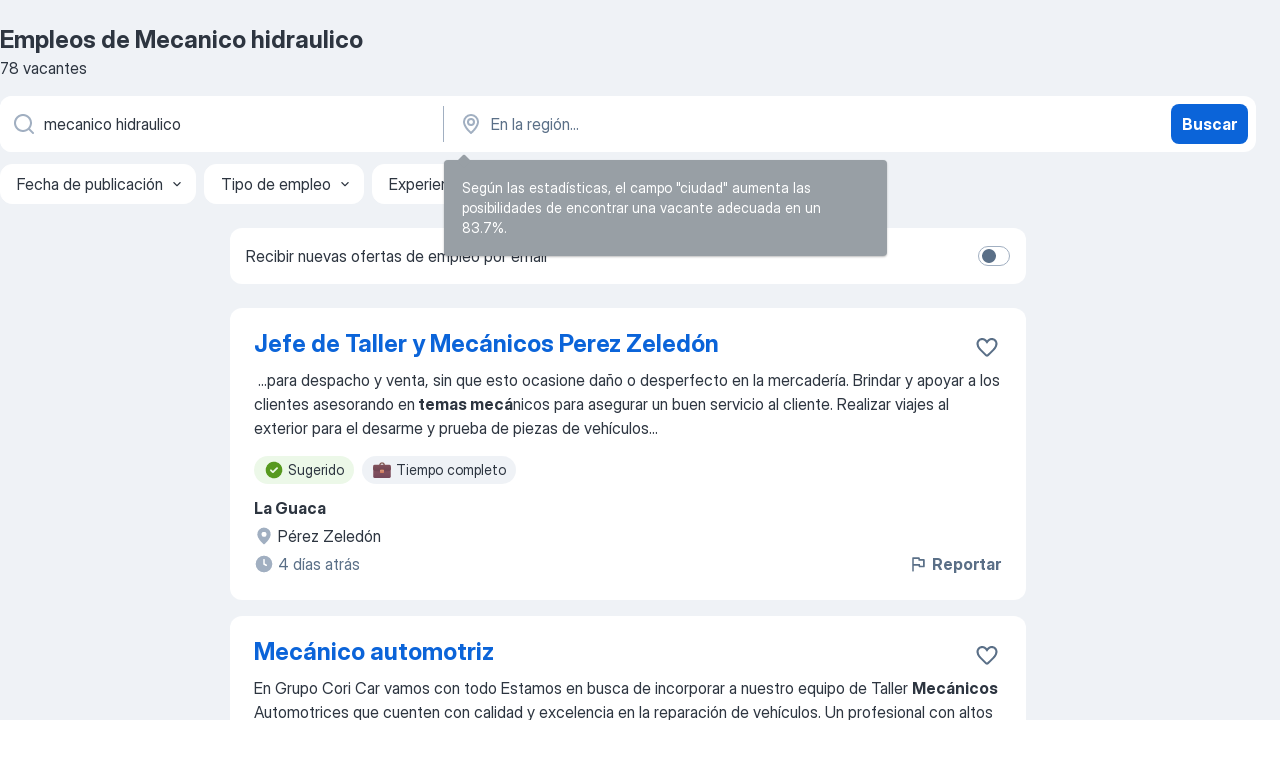

--- FILE ---
content_type: application/javascript; charset=UTF-8
request_url: https://cr.jooble.org/cdn-cgi/challenge-platform/scripts/jsd/main.js
body_size: 4697
content:
window._cf_chl_opt={uYln4:'g'};~function(L2,v,f,Q,X,K,e,Z){L2=T,function(S,E,Le,L1,k,l){for(Le={S:252,E:185,k:244,l:212,A:251,M:206,m:187,U:179,W:176,P:156},L1=T,k=S();!![];)try{if(l=-parseInt(L1(Le.S))/1*(-parseInt(L1(Le.E))/2)+-parseInt(L1(Le.k))/3+parseInt(L1(Le.l))/4+-parseInt(L1(Le.A))/5+parseInt(L1(Le.M))/6+-parseInt(L1(Le.m))/7*(parseInt(L1(Le.U))/8)+parseInt(L1(Le.W))/9*(parseInt(L1(Le.P))/10),l===E)break;else k.push(k.shift())}catch(A){k.push(k.shift())}}(L,986201),v=this||self,f=v[L2(178)],Q=function(Li,LF,LP,LU,Lm,LT,E,k,l){return Li={S:201,E:168},LF={S:228,E:165,k:269,l:228,A:256,M:256,m:228},LP={S:186},LU={S:186,E:256,k:163,l:171,A:214,M:163,m:214,U:163,W:171,P:214,F:189,i:165,y:165,a:165,x:189,b:228,Y:228,O:163,H:165,o:189,d:165,h:269},Lm={S:180,E:256},LT=L2,E=String[LT(Li.S)],k={'h':function(A){return A==null?'':k.g(A,6,function(M,LS){return LS=T,LS(Lm.S)[LS(Lm.E)](M)})},'g':function(A,M,U,LE,W,P,F,i,y,x,Y,O,H,o,V,z,G,L0){if(LE=LT,A==null)return'';for(P={},F={},i='',y=2,x=3,Y=2,O=[],H=0,o=0,V=0;V<A[LE(LU.S)];V+=1)if(z=A[LE(LU.E)](V),Object[LE(LU.k)][LE(LU.l)][LE(LU.A)](P,z)||(P[z]=x++,F[z]=!0),G=i+z,Object[LE(LU.M)][LE(LU.l)][LE(LU.m)](P,G))i=G;else{if(Object[LE(LU.U)][LE(LU.W)][LE(LU.P)](F,i)){if(256>i[LE(LU.F)](0)){for(W=0;W<Y;H<<=1,M-1==o?(o=0,O[LE(LU.i)](U(H)),H=0):o++,W++);for(L0=i[LE(LU.F)](0),W=0;8>W;H=H<<1.97|1.42&L0,M-1==o?(o=0,O[LE(LU.y)](U(H)),H=0):o++,L0>>=1,W++);}else{for(L0=1,W=0;W<Y;H=H<<1.92|L0,o==M-1?(o=0,O[LE(LU.a)](U(H)),H=0):o++,L0=0,W++);for(L0=i[LE(LU.x)](0),W=0;16>W;H=L0&1.97|H<<1.01,M-1==o?(o=0,O[LE(LU.i)](U(H)),H=0):o++,L0>>=1,W++);}y--,y==0&&(y=Math[LE(LU.b)](2,Y),Y++),delete F[i]}else for(L0=P[i],W=0;W<Y;H=L0&1|H<<1,M-1==o?(o=0,O[LE(LU.a)](U(H)),H=0):o++,L0>>=1,W++);i=(y--,0==y&&(y=Math[LE(LU.Y)](2,Y),Y++),P[G]=x++,String(z))}if(''!==i){if(Object[LE(LU.O)][LE(LU.W)][LE(LU.A)](F,i)){if(256>i[LE(LU.F)](0)){for(W=0;W<Y;H<<=1,o==M-1?(o=0,O[LE(LU.a)](U(H)),H=0):o++,W++);for(L0=i[LE(LU.x)](0),W=0;8>W;H=L0&1|H<<1.96,o==M-1?(o=0,O[LE(LU.H)](U(H)),H=0):o++,L0>>=1,W++);}else{for(L0=1,W=0;W<Y;H=L0|H<<1.28,o==M-1?(o=0,O[LE(LU.H)](U(H)),H=0):o++,L0=0,W++);for(L0=i[LE(LU.o)](0),W=0;16>W;H=H<<1.85|L0&1.26,o==M-1?(o=0,O[LE(LU.i)](U(H)),H=0):o++,L0>>=1,W++);}y--,0==y&&(y=Math[LE(LU.Y)](2,Y),Y++),delete F[i]}else for(L0=P[i],W=0;W<Y;H=H<<1|1&L0,M-1==o?(o=0,O[LE(LU.H)](U(H)),H=0):o++,L0>>=1,W++);y--,0==y&&Y++}for(L0=2,W=0;W<Y;H=H<<1|1.46&L0,o==M-1?(o=0,O[LE(LU.d)](U(H)),H=0):o++,L0>>=1,W++);for(;;)if(H<<=1,o==M-1){O[LE(LU.H)](U(H));break}else o++;return O[LE(LU.h)]('')},'j':function(A,LW,Lk){return LW={S:189},Lk=LT,null==A?'':''==A?null:k.i(A[Lk(LP.S)],32768,function(M,Lj){return Lj=Lk,A[Lj(LW.S)](M)})},'i':function(A,M,U,Lv,W,P,F,i,y,x,Y,O,H,o,V,z,L0,G){for(Lv=LT,W=[],P=4,F=4,i=3,y=[],O=U(0),H=M,o=1,x=0;3>x;W[x]=x,x+=1);for(V=0,z=Math[Lv(LF.S)](2,2),Y=1;Y!=z;G=O&H,H>>=1,0==H&&(H=M,O=U(o++)),V|=(0<G?1:0)*Y,Y<<=1);switch(V){case 0:for(V=0,z=Math[Lv(LF.S)](2,8),Y=1;Y!=z;G=H&O,H>>=1,0==H&&(H=M,O=U(o++)),V|=(0<G?1:0)*Y,Y<<=1);L0=E(V);break;case 1:for(V=0,z=Math[Lv(LF.S)](2,16),Y=1;z!=Y;G=H&O,H>>=1,H==0&&(H=M,O=U(o++)),V|=Y*(0<G?1:0),Y<<=1);L0=E(V);break;case 2:return''}for(x=W[3]=L0,y[Lv(LF.E)](L0);;){if(o>A)return'';for(V=0,z=Math[Lv(LF.S)](2,i),Y=1;Y!=z;G=H&O,H>>=1,0==H&&(H=M,O=U(o++)),V|=Y*(0<G?1:0),Y<<=1);switch(L0=V){case 0:for(V=0,z=Math[Lv(LF.S)](2,8),Y=1;z!=Y;G=H&O,H>>=1,H==0&&(H=M,O=U(o++)),V|=(0<G?1:0)*Y,Y<<=1);W[F++]=E(V),L0=F-1,P--;break;case 1:for(V=0,z=Math[Lv(LF.S)](2,16),Y=1;z!=Y;G=O&H,H>>=1,0==H&&(H=M,O=U(o++)),V|=(0<G?1:0)*Y,Y<<=1);W[F++]=E(V),L0=F-1,P--;break;case 2:return y[Lv(LF.k)]('')}if(0==P&&(P=Math[Lv(LF.l)](2,i),i++),W[L0])L0=W[L0];else if(L0===F)L0=x+x[Lv(LF.A)](0);else return null;y[Lv(LF.E)](L0),W[F++]=x+L0[Lv(LF.M)](0),P--,x=L0,P==0&&(P=Math[Lv(LF.m)](2,i),i++)}}},l={},l[LT(Li.E)]=k.h,l}(),X={},X[L2(275)]='o',X[L2(177)]='s',X[L2(213)]='u',X[L2(204)]='z',X[L2(215)]='n',X[L2(240)]='I',X[L2(219)]='b',K=X,v[L2(267)]=function(S,E,A,M,LO,LY,Lb,LJ,W,P,F,i,y,x){if(LO={S:159,E:260,k:200,l:159,A:260,M:246,m:253,U:265,W:262,P:229,F:186,i:264,y:237},LY={S:223,E:186,k:272},Lb={S:163,E:171,k:214,l:165},LJ=L2,null===E||E===void 0)return M;for(W=D(E),S[LJ(LO.S)][LJ(LO.E)]&&(W=W[LJ(LO.k)](S[LJ(LO.l)][LJ(LO.A)](E))),W=S[LJ(LO.M)][LJ(LO.m)]&&S[LJ(LO.U)]?S[LJ(LO.M)][LJ(LO.m)](new S[(LJ(LO.U))](W)):function(Y,LB,O){for(LB=LJ,Y[LB(LY.S)](),O=0;O<Y[LB(LY.E)];Y[O+1]===Y[O]?Y[LB(LY.k)](O+1,1):O+=1);return Y}(W),P='nAsAaAb'.split('A'),P=P[LJ(LO.W)][LJ(LO.P)](P),F=0;F<W[LJ(LO.F)];i=W[F],y=N(S,E,i),P(y)?(x='s'===y&&!S[LJ(LO.i)](E[i]),LJ(LO.y)===A+i?U(A+i,y):x||U(A+i,E[i])):U(A+i,y),F++);return M;function U(Y,O,Ls){Ls=T,Object[Ls(Lb.S)][Ls(Lb.E)][Ls(Lb.k)](M,O)||(M[O]=[]),M[O][Ls(Lb.l)](Y)}},e=L2(218)[L2(236)](';'),Z=e[L2(262)][L2(229)](e),v[L2(261)]=function(S,E,LH,LQ,k,l,A,M){for(LH={S:259,E:186,k:186,l:208,A:165,M:170},LQ=L2,k=Object[LQ(LH.S)](E),l=0;l<k[LQ(LH.E)];l++)if(A=k[l],'f'===A&&(A='N'),S[A]){for(M=0;M<E[k[l]][LQ(LH.k)];-1===S[A][LQ(LH.l)](E[k[l]][M])&&(Z(E[k[l]][M])||S[A][LQ(LH.A)]('o.'+E[k[l]][M])),M++);}else S[A]=E[k[l]][LQ(LH.M)](function(m){return'o.'+m})},c();function L(T0){return T0='number,kgZMo4,errorInfoObject,_cf_chl_opt;mhsH6;xkyRk9;FTrD2;leJV9;BCMtt1;sNHpA9;GKPzo4;AdbX0;REiSI4;xriGD7;jwjCc3;agiDh2;MQCkM2;mlwE4;kuIdX1;aLEay4;cThi2,boolean,onreadystatechange,chlApiSitekey,contentDocument,sort,source,href,removeChild,isArray,pow,bind,display: none,/b/ov1/0.3471159192155844:1766373165:KGWn_y775GAy4YVEFwPpcUYp3HFC_keLcaQe7ZDRRcQ/,detail,onerror,function,iframe,split,d.cookie,XMLHttpRequest,api,bigint,log,/jsd/oneshot/d39f91d70ce1/0.3471159192155844:1766373165:KGWn_y775GAy4YVEFwPpcUYp3HFC_keLcaQe7ZDRRcQ/,chlApiRumWidgetAgeMs,2829204TCIglW,msg,Array,parent,body,addEventListener,floor,8921140ydzlRG,241htNzRC,from,timeout,[native code],charAt,sid,gwUy0,keys,getOwnPropertyNames,kuIdX1,includes,xhr-error,isNaN,Set,postMessage,mlwE4,style,join,ontimeout,navigator,splice,getPrototypeOf,open,object,uYln4,10XudwXB,chctx,/cdn-cgi/challenge-platform/h/,Object,Function,stringify,loading,prototype,success,push,status,http-code:,mXdNp,jsd,map,hasOwnProperty,/invisible/jsd,error on cf_chl_props,event,POST,14690556KuYiNb,string,document,158800EmofKh,KTVGvCt4OQXRBmYFD5Py6H+pEzf3w7sLkUZo$Inr2g-8ahcj1edxW0lS9MAJuNbqi,toString,createElement,HkTQ2,location,2566pTrSgW,length,63AlLOBo,random,charCodeAt,TbVa1,catch,DOMContentLoaded,__CF$cv$params,send,cloudflare-invisible,chlApiUrl,now,tabIndex,chlApiClientVersion,concat,fromCharCode,_cf_chl_opt,readyState,symbol,clientInformation,4358160EZxILY,appendChild,indexOf,onload,contentWindow,error,4897200IbPFeV,undefined,call'.split(','),L=function(){return T0},L()}function g(S,E,Ly,Lf){return Ly={S:160,E:160,k:163,l:181,A:214,M:208,m:255},Lf=L2,E instanceof S[Lf(Ly.S)]&&0<S[Lf(Ly.E)][Lf(Ly.k)][Lf(Ly.l)][Lf(Ly.A)](E)[Lf(Ly.M)](Lf(Ly.m))}function n(LZ,L4,S){return LZ={S:193,E:250},L4=L2,S=v[L4(LZ.S)],Math[L4(LZ.E)](+atob(S.t))}function J(S,E,Ll,LR,Lc,LI,L6,k,l,A){Ll={S:193,E:241,k:202,l:238,A:274,M:175,m:158,U:202,W:276,P:242,F:239,i:254,y:270,a:209,x:233,b:184,Y:225,O:184,H:225,o:194,d:168,h:161},LR={S:263},Lc={S:166,E:164,k:167},LI={S:254},L6=L2,k=v[L6(Ll.S)],console[L6(Ll.E)](v[L6(Ll.k)]),l=new v[(L6(Ll.l))](),l[L6(Ll.A)](L6(Ll.M),L6(Ll.m)+v[L6(Ll.U)][L6(Ll.W)]+L6(Ll.P)+k.r),k[L6(Ll.F)]&&(l[L6(Ll.i)]=5e3,l[L6(Ll.y)]=function(L7){L7=L6,E(L7(LI.S))}),l[L6(Ll.a)]=function(L8){L8=L6,l[L8(Lc.S)]>=200&&l[L8(Lc.S)]<300?E(L8(Lc.E)):E(L8(Lc.k)+l[L8(Lc.S)])},l[L6(Ll.x)]=function(L9){L9=L6,E(L9(LR.S))},A={'t':n(),'lhr':f[L6(Ll.b)]&&f[L6(Ll.b)][L6(Ll.Y)]?f[L6(Ll.O)][L6(Ll.H)]:'','api':k[L6(Ll.F)]?!![]:![],'payload':S},l[L6(Ll.o)](Q[L6(Ll.d)](JSON[L6(Ll.h)](A)))}function C(S,Lq,L3){return Lq={S:188},L3=L2,Math[L3(Lq.S)]()<S}function T(S,E,k){return k=L(),T=function(j,v,f){return j=j-156,f=k[j],f},T(S,E)}function N(S,E,k,Lu,LC,l){LC=(Lu={S:191,E:246,k:227,l:246,A:234},L2);try{return E[k][LC(Lu.S)](function(){}),'p'}catch(A){}try{if(null==E[k])return void 0===E[k]?'u':'x'}catch(M){return'i'}return S[LC(Lu.E)][LC(Lu.k)](E[k])?'a':E[k]===S[LC(Lu.l)]?'C':!0===E[k]?'T':!1===E[k]?'F':(l=typeof E[k],LC(Lu.A)==l?g(S,E[k])?'N':'f':K[l]||'?')}function B(l,A,LM,LL,M,m,U,W,P,F,i,y){if(LM={S:245,E:211,k:193,l:158,A:202,M:276,m:231,U:172,W:238,P:274,F:175,i:254,y:270,a:221,x:202,b:258,Y:196,O:202,H:190,o:243,d:216,h:199,V:202,z:183,G:217,L0:157,Lm:224,Lw:169,LU:194,LW:168},LL=L2,!C(.01))return![];m=(M={},M[LL(LM.S)]=l,M[LL(LM.E)]=A,M);try{U=v[LL(LM.k)],W=LL(LM.l)+v[LL(LM.A)][LL(LM.M)]+LL(LM.m)+U.r+LL(LM.U),P=new v[(LL(LM.W))](),P[LL(LM.P)](LL(LM.F),W),P[LL(LM.i)]=2500,P[LL(LM.y)]=function(){},F={},F[LL(LM.a)]=v[LL(LM.x)][LL(LM.b)],F[LL(LM.Y)]=v[LL(LM.O)][LL(LM.H)],F[LL(LM.o)]=v[LL(LM.O)][LL(LM.d)],F[LL(LM.h)]=v[LL(LM.V)][LL(LM.z)],i=F,y={},y[LL(LM.G)]=m,y[LL(LM.L0)]=i,y[LL(LM.Lm)]=LL(LM.Lw),P[LL(LM.LU)](Q[LL(LM.LW)](y))}catch(a){}}function c(Lz,LV,Lr,LK,S,E,k,l,A){if(Lz={S:193,E:239,k:203,l:162,A:249,M:192,m:220},LV={S:203,E:162,k:220},Lr={S:173},LK=L2,S=v[LK(Lz.S)],!S)return;if(!s())return;(E=![],k=S[LK(Lz.E)]===!![],l=function(Lg,M){if(Lg=LK,!E){if(E=!![],!s())return;M=I(),J(M.r,function(m){R(S,m)}),M.e&&B(Lg(Lr.S),M.e)}},f[LK(Lz.k)]!==LK(Lz.l))?l():v[LK(Lz.A)]?f[LK(Lz.A)](LK(Lz.M),l):(A=f[LK(Lz.m)]||function(){},f[LK(Lz.m)]=function(LN){LN=LK,A(),f[LN(LV.S)]!==LN(LV.E)&&(f[LN(LV.k)]=A,l())})}function I(Lo,LX,k,l,A,M,m){LX=(Lo={S:182,E:235,k:268,l:230,A:198,M:248,m:207,U:210,W:205,P:271,F:222,i:248,y:226},L2);try{return k=f[LX(Lo.S)](LX(Lo.E)),k[LX(Lo.k)]=LX(Lo.l),k[LX(Lo.A)]='-1',f[LX(Lo.M)][LX(Lo.m)](k),l=k[LX(Lo.U)],A={},A=mlwE4(l,l,'',A),A=mlwE4(l,l[LX(Lo.W)]||l[LX(Lo.P)],'n.',A),A=mlwE4(l,k[LX(Lo.F)],'d.',A),f[LX(Lo.i)][LX(Lo.y)](k),M={},M.r=A,M.e=null,M}catch(U){return m={},m.r={},m.e=U,m}}function R(k,l,LG,LD,A,M,m){if(LG={S:195,E:239,k:164,l:224,A:257,M:174,m:164,U:247,W:266,P:224,F:211,i:232},LD=L2,A=LD(LG.S),!k[LD(LG.E)])return;l===LD(LG.k)?(M={},M[LD(LG.l)]=A,M[LD(LG.A)]=k.r,M[LD(LG.M)]=LD(LG.m),v[LD(LG.U)][LD(LG.W)](M,'*')):(m={},m[LD(LG.P)]=A,m[LD(LG.A)]=k.r,m[LD(LG.M)]=LD(LG.F),m[LD(LG.i)]=l,v[LD(LG.U)][LD(LG.W)](m,'*'))}function D(S,Lx,Ln,E){for(Lx={S:200,E:259,k:273},Ln=L2,E=[];null!==S;E=E[Ln(Lx.S)](Object[Ln(Lx.E)](S)),S=Object[Ln(Lx.k)](S));return E}function s(Lp,L5,S,E,k){return Lp={S:250,E:197},L5=L2,S=3600,E=n(),k=Math[L5(Lp.S)](Date[L5(Lp.E)]()/1e3),k-E>S?![]:!![]}}()

--- FILE ---
content_type: application/javascript
request_url: https://cr.jooble.org/easy-widget/client/easyWidget.js
body_size: 11414
content:
var easyWidget;(()=>{"use strict";var e,a,n,r,t={},o={};function i(e){var a=o[e];if(void 0!==a)return a.exports;var n=o[e]={exports:{}};return t[e](n,n.exports,i),n.exports}i.m=t,i.n=e=>{var a=e&&e.__esModule?()=>e.default:()=>e;return i.d(a,{a}),a},i.d=(e,a)=>{for(var n in a)i.o(a,n)&&!i.o(e,n)&&Object.defineProperty(e,n,{enumerable:!0,get:a[n]})},i.f={},i.e=e=>Promise.all(Object.keys(i.f).reduce(((a,n)=>(i.f[n](e,a),a)),[])),i.u=e=>e+".js",i.miniCssF=e=>e+".css",i.o=(e,a)=>Object.prototype.hasOwnProperty.call(e,a),e={},a="easy_widget:",i.l=(n,r,t,o)=>{if(e[n])e[n].push(r);else{var h,v;if(void 0!==t)for(var B=document.getElementsByTagName("script"),l=0;l<B.length;l++){var U=B[l];if(U.getAttribute("src")==n||U.getAttribute("data-webpack")==a+t){h=U;break}}h||(v=!0,(h=document.createElement("script")).charset="utf-8",h.timeout=120,i.nc&&h.setAttribute("nonce",i.nc),h.setAttribute("data-webpack",a+t),h.src=n),e[n]=[r];var m=(a,r)=>{h.onerror=h.onload=null,clearTimeout(s);var t=e[n];if(delete e[n],h.parentNode&&h.parentNode.removeChild(h),t&&t.forEach((e=>e(r))),a)return a(r)},s=setTimeout(m.bind(null,void 0,{type:"timeout",target:h}),12e4);h.onerror=m.bind(null,h.onerror),h.onload=m.bind(null,h.onload),v&&document.head.appendChild(h)}},i.r=e=>{"undefined"!=typeof Symbol&&Symbol.toStringTag&&Object.defineProperty(e,Symbol.toStringTag,{value:"Module"}),Object.defineProperty(e,"__esModule",{value:!0})},i.p="/easy-widget/client/",n=e=>new Promise(((a,n)=>{var r=i.miniCssF(e),t=i.p+r;if(((e,a)=>{for(var n=document.getElementsByTagName("link"),r=0;r<n.length;r++){var t=(i=n[r]).getAttribute("data-href")||i.getAttribute("href");if("stylesheet"===i.rel&&(t===e||t===a))return i}var o=document.getElementsByTagName("style");for(r=0;r<o.length;r++){var i;if((t=(i=o[r]).getAttribute("data-href"))===e||t===a)return i}})(r,t))return a();((e,a,n,r)=>{var t=document.createElement("link");t.rel="stylesheet",t.type="text/css",t.onerror=t.onload=o=>{if(t.onerror=t.onload=null,"load"===o.type)n();else{var i=o&&("load"===o.type?"missing":o.type),h=o&&o.target&&o.target.href||a,v=new Error("Loading CSS chunk "+e+" failed.\n("+h+")");v.code="CSS_CHUNK_LOAD_FAILED",v.type=i,v.request=h,t.parentNode.removeChild(t),r(v)}},t.href=a,document.head.appendChild(t)})(e,t,a,n)})),r={63536:0},i.f.miniCss=(e,a)=>{r[e]?a.push(r[e]):0!==r[e]&&{613:1,716:1,801:1,1132:1,1333:1,1596:1,1633:1,1784:1,2890:1,3240:1,3292:1,3460:1,3490:1,3534:1,4108:1,4131:1,4777:1,5373:1,5397:1,5781:1,6452:1,6529:1,6701:1,6754:1,7309:1,7515:1,7900:1,7907:1,7991:1,8178:1,8190:1,8218:1,8363:1,8425:1,8661:1,8727:1,8799:1,8845:1,8862:1,9407:1,9445:1,9582:1,9683:1,9829:1,9950:1,9960:1,9990:1,10136:1,10654:1,10881:1,10927:1,10969:1,11330:1,11857:1,11985:1,12012:1,12193:1,12218:1,12323:1,12332:1,12590:1,12849:1,12970:1,13031:1,13197:1,13388:1,13478:1,13729:1,14072:1,14133:1,14643:1,14802:1,15186:1,15191:1,15512:1,15596:1,15721:1,15738:1,15807:1,15949:1,16034:1,16281:1,16828:1,16855:1,17106:1,17167:1,17321:1,17538:1,17583:1,17873:1,18069:1,18191:1,18222:1,18604:1,19152:1,19229:1,19833:1,19958:1,20270:1,20412:1,20495:1,20718:1,20948:1,20982:1,21468:1,21597:1,22095:1,22448:1,22527:1,22564:1,22612:1,22694:1,22719:1,22736:1,22848:1,22913:1,23246:1,23294:1,23389:1,23519:1,24029:1,24116:1,24162:1,24533:1,25023:1,25255:1,25263:1,25373:1,25408:1,25519:1,25639:1,26858:1,27041:1,27200:1,27240:1,27594:1,27686:1,27769:1,27950:1,28346:1,28465:1,28541:1,28714:1,28739:1,28839:1,28975:1,29656:1,29675:1,29981:1,30217:1,30280:1,30463:1,30758:1,30997:1,30998:1,31041:1,31619:1,31715:1,31784:1,32029:1,32100:1,32369:1,32772:1,32837:1,32978:1,33249:1,33454:1,33627:1,33783:1,33817:1,33967:1,34052:1,34065:1,34128:1,34371:1,34433:1,34437:1,34549:1,34686:1,34987:1,35217:1,35468:1,35623:1,35781:1,35918:1,36021:1,36399:1,36441:1,36531:1,36943:1,36951:1,37091:1,37356:1,37872:1,38215:1,38584:1,38605:1,38669:1,38671:1,38742:1,39388:1,39419:1,39519:1,39600:1,39661:1,39788:1,39982:1,40009:1,40175:1,40214:1,40395:1,40490:1,40759:1,40819:1,40945:1,41306:1,41540:1,41573:1,41668:1,41955:1,42114:1,42280:1,42629:1,42750:1,42968:1,42976:1,43429:1,43443:1,43758:1,44221:1,44470:1,44950:1,44973:1,45267:1,45285:1,45384:1,45406:1,45481:1,45585:1,46066:1,46411:1,46462:1,46482:1,47096:1,47263:1,47348:1,47438:1,47751:1,47848:1,48046:1,48133:1,48142:1,48246:1,48351:1,48467:1,48759:1,48826:1,49190:1,49265:1,49623:1,49688:1,49733:1,49872:1,49922:1,50124:1,50467:1,50808:1,51063:1,51360:1,51806:1,51827:1,52034:1,52308:1,52400:1,52403:1,52502:1,52599:1,52711:1,52971:1,53003:1,53006:1,53077:1,53292:1,53296:1,53313:1,54020:1,54603:1,54683:1,55002:1,55183:1,55318:1,55458:1,55800:1,55804:1,56137:1,56417:1,56460:1,56791:1,56940:1,57214:1,57547:1,57608:1,57759:1,57905:1,58325:1,58364:1,58569:1,58601:1,58712:1,58789:1,58834:1,58866:1,59125:1,59450:1,59454:1,59508:1,59618:1,60475:1,60632:1,60689:1,61082:1,61200:1,61234:1,61408:1,61507:1,61535:1,61666:1,61894:1,61962:1,62082:1,62196:1,62366:1,62448:1,62710:1,62960:1,63233:1,63509:1,63512:1,63647:1,63712:1,64281:1,64891:1,65179:1,65650:1,65801:1,65921:1,66312:1,66513:1,66811:1,66878:1,66930:1,67086:1,67322:1,67359:1,67418:1,67429:1,67458:1,67556:1,67964:1,68045:1,68064:1,68095:1,68247:1,68280:1,68537:1,68584:1,68591:1,68996:1,69660:1,69696:1,69926:1,70332:1,70645:1,70755:1,71124:1,71385:1,71449:1,71783:1,72674:1,72804:1,73061:1,73552:1,73561:1,73646:1,74122:1,74409:1,74697:1,74746:1,75096:1,75292:1,75435:1,75667:1,75693:1,75701:1,75755:1,75842:1,75998:1,76393:1,76635:1,76655:1,76657:1,76899:1,77482:1,77671:1,77818:1,77894:1,78200:1,78268:1,78429:1,78575:1,78577:1,79019:1,79230:1,79252:1,79798:1,79830:1,79878:1,80219:1,80416:1,80440:1,80751:1,80802:1,81359:1,81700:1,82173:1,82229:1,82322:1,82419:1,82425:1,82565:1,82619:1,82930:1,82972:1,83434:1,83584:1,83747:1,83884:1,83935:1,84010:1,84115:1,84469:1,84587:1,84731:1,84801:1,85042:1,85268:1,85406:1,85451:1,85752:1,85928:1,86190:1,86274:1,86548:1,86707:1,87084:1,87113:1,87272:1,87281:1,87403:1,87518:1,87707:1,88151:1,88154:1,88421:1,88808:1,89084:1,89189:1,89211:1,89251:1,89359:1,89603:1,89648:1,90254:1,90303:1,90311:1,90321:1,90354:1,90662:1,90732:1,90744:1,91368:1,92080:1,92092:1,92102:1,92494:1,92516:1,92539:1,93233:1,93386:1,93700:1,94055:1,94098:1,94282:1,94312:1,94703:1,94921:1,95061:1,95126:1,95525:1,95640:1,96149:1,96182:1,96199:1,96387:1,96479:1,96968:1,96979:1,97124:1,97287:1,97485:1,97548:1,97907:1,98523:1,98671:1,98934:1,99122:1,99137:1,99155:1,99183:1,99377:1,99782:1}[e]&&a.push(r[e]=n(e).then((()=>{r[e]=0}),(a=>{throw delete r[e],a})))},(()=>{var e={63536:0};i.f.j=(a,n)=>{var r=i.o(e,a)?e[a]:void 0;if(0!==r)if(r)n.push(r[2]);else{var t=new Promise(((n,t)=>r=e[a]=[n,t]));n.push(r[2]=t);var o=i.p+i.u(a),h=new Error;i.l(o,(n=>{if(i.o(e,a)&&(0!==(r=e[a])&&(e[a]=void 0),r)){var t=n&&("load"===n.type?"missing":n.type),o=n&&n.target&&n.target.src;h.message="Loading chunk "+a+" failed.\n("+t+": "+o+")",h.name="ChunkLoadError",h.type=t,h.request=o,r[1](h)}}),"chunk-"+a,a)}};var a=(a,n)=>{var r,t,[o,h,v]=n,B=0;if(o.some((a=>0!==e[a]))){for(r in h)i.o(h,r)&&(i.m[r]=h[r]);v&&v(i)}for(a&&a(n);B<o.length;B++)t=o[B],i.o(e,t)&&e[t]&&e[t][0](),e[t]=0},n=self.webpackChunkeasy_widget=self.webpackChunkeasy_widget||[];n.forEach(a.bind(null,0)),n.push=a.bind(null,n.push.bind(n))})();var h,v,B,l,U={};h=U,v={"./AdministratorKyivCompanyBanner":()=>i.e(76635).then((()=>()=>i(76635))),"./AppJdp747v1":()=>i.e(87707).then((()=>()=>i(87707))),"./AppJdp747v2":()=>i.e(42750).then((()=>()=>i(42750))),"./AppJdp747v2de":()=>i.e(80802).then((()=>()=>i(80802))),"./AppJdp747v2en":()=>i.e(51063).then((()=>()=>i(51063))),"./AppJdp747v2fr":()=>i.e(92080).then((()=>()=>i(92080))),"./AppJdp747v2pl":()=>i.e(14643).then((()=>()=>i(14643))),"./CareerBuddyNew":()=>i.e(8425).then((()=>()=>i(8425))),"./CareerBuddy":()=>i.e(80440).then((()=>()=>i(80440))),"./CareerTestDe":()=>i.e(39388).then((()=>()=>i(39388))),"./CareerTestEn":()=>i.e(33627).then((()=>()=>i(33627))),"./Component":()=>i.e(66312).then((()=>()=>i(66312))),"./Component1":()=>i.e(35918).then((()=>()=>i(35918))),"./Component10":()=>i.e(41668).then((()=>()=>i(41668))),"./Component11":()=>i.e(19229).then((()=>()=>i(19229))),"./Component12":()=>i.e(17583).then((()=>()=>i(17583))),"./Component13":()=>i.e(90311).then((()=>()=>i(90311))),"./Component14":()=>i.e(17321).then((()=>()=>i(17321))),"./Component15":()=>i.e(99782).then((()=>()=>i(99782))),"./Component2":()=>i.e(63712).then((()=>()=>i(63712))),"./Component3":()=>i.e(37091).then((()=>()=>i(37091))),"./Component4":()=>i.e(7900).then((()=>()=>i(7900))),"./Component5":()=>i.e(84801).then((()=>()=>i(84801))),"./Component6":()=>i.e(92516).then((()=>()=>i(43245))),"./Component7":()=>i.e(8727).then((()=>()=>i(8727))),"./Component8":()=>i.e(83434).then((()=>()=>i(83434))),"./Component9":()=>i.e(33249).then((()=>()=>i(33249))),"./DiscountBanner":()=>i.e(89251).then((()=>()=>i(89251))),"./FinmapBanner":()=>i.e(92494).then((()=>()=>i(92494))),"./FirstSearchJobBanner":()=>i.e(38669).then((()=>()=>i(38669))),"./Fitly640":()=>i.e(716).then((()=>()=>i(716))),"./FitlySIdebarSp":()=>i.e(45481).then((()=>()=>i(45481))),"./FitlySIdebar":()=>i.e(93700).then((()=>()=>i(93700))),"./FitlyTestSp":()=>i.e(32978).then((()=>()=>i(32978))),"./FitlyTest":()=>i.e(97287).then((()=>()=>i(97287))),"./Fitly320":()=>i.e(58834).then((()=>()=>i(58834))),"./Fitly320eng":()=>i.e(91368).then((()=>()=>i(91368))),"./FreeCvDeV2":()=>i.e(48759).then((()=>()=>i(48759))),"./FreeCvDe":()=>i.e(47263).then((()=>()=>i(47263))),"./FreeCvDe1":()=>i.e(58712).then((()=>()=>i(58712))),"./FreeCvEnV2":()=>i.e(20495).then((()=>()=>i(20495))),"./FreeCvEn":()=>i.e(76657).then((()=>()=>i(76657))),"./FreeCvFrV2":()=>i.e(93233).then((()=>()=>i(93233))),"./FreeCvFr":()=>i.e(49922).then((()=>()=>i(49922))),"./HuAruteritoTrimexPestBaner":()=>i.e(89211).then((()=>()=>i(89211))),"./HuBurkoloKonigNemetorszagBanner":()=>i.e(92539).then((()=>()=>i(92539))),"./HuDesktopSideBannerBlue":()=>i.e(38605).then((()=>()=>i(38605))),"./HuDesktopSideBannerBlue1":()=>i.e(68064).then((()=>()=>i(68064))),"./HuDesktopSideBannerGreen":()=>i.e(22448).then((()=>()=>i(22448))),"./HuDesktopSideBannerGreen1":()=>i.e(10969).then((()=>()=>i(10969))),"./HuFestoTurexHolandiaBaner":()=>i.e(99122).then((()=>()=>i(99122))),"./HuFutarAnimeliBudapestBaner":()=>i.e(57547).then((()=>()=>i(57547))),"./HuHotExpolVagynorEnyingBaner":()=>i.e(57905).then((()=>()=>i(57905))),"./HuHotToferKoniveloKecsmeketBaner":()=>i.e(82425).then((()=>()=>i(82425))),"./HuKamionsoferokKusmanaukNemetsosagBaner":()=>i.e(56137).then((()=>()=>i(56137))),"./HuKivitelezoPergolaSiofokBanner":()=>i.e(85752).then((()=>()=>i(85752))),"./HuKonyhaiOn7NemetsogBaner":()=>i.e(84587).then((()=>()=>i(84587))),"./HuKonyhai2on7NemetsogBaner":()=>i.e(49190).then((()=>()=>i(49190))),"./HuLakatosAutoDivoBudapestBaner":()=>i.e(79798).then((()=>()=>i(79798))),"./HuNewRakrarosBlechaFejerBaner":()=>i.e(25023).then((()=>()=>i(25023))),"./HuPostaBanner":()=>i.e(15596).then((()=>()=>i(15596))),"./HuPostaLogistSkladBudapest":()=>i.e(22736).then((()=>()=>i(22736))),"./HuPostaLogistSkladPest":()=>i.e(66513).then((()=>()=>i(66513))),"./HuPostaLogistSklad":()=>i.e(74746).then((()=>()=>i(74746))),"./HuPremFestoForbauBadapestBaner":()=>i.e(47096).then((()=>()=>i(47096))),"./HuPremFestoturexHollandiaBaner":()=>i.e(12590).then((()=>()=>i(12590))),"./HuPremRaktarosBlechaFejerBaner":()=>i.e(8218).then((()=>()=>i(8218))),"./HuPremVillanyszeroHumanNemetoszagBaner":()=>i.e(99137).then((()=>()=>i(99137))),"./HuPremiumBanner":()=>i.e(34128).then((()=>()=>i(34128))),"./HuPremiumGerjarmuAgumisErdBaner":()=>i.e(79830).then((()=>()=>i(79830))),"./HuPremiumTeruletiKepveseloFinancialTavmunkaBaner":()=>i.e(89084).then((()=>()=>i(89084))),"./HuRecepcioesLilnorPestBaner":()=>i.e(46066).then((()=>()=>i(46066))),"./HuSegedmunkaKonigNemetorszagBanner":()=>i.e(39600).then((()=>()=>i(39600))),"./HuVillanyszereloHumanNemetorBaner":()=>i.e(30998).then((()=>()=>i(30998))),"./HuVillanyszereloKonigNemetorszagBanner":()=>i.e(57759).then((()=>()=>i(57759))),"./JayJayBanner":()=>i.e(89359).then((()=>()=>i(89359))),"./JoobleAppJdpv1":()=>i.e(19152).then((()=>()=>i(19152))),"./JoobleAppJdpv2":()=>i.e(98671).then((()=>()=>i(98671))),"./KateHackathonBanner":()=>i.e(23519).then((()=>()=>i(23519))),"./MedsestraDublyanyBanner":()=>i.e(86190).then((()=>()=>i(86190))),"./NewHotJobWithSalaryHu":()=>i.e(31041).then((()=>()=>i(31041))),"./NewHotJobWithSalaryRo":()=>i.e(8190).then((()=>()=>i(8190))),"./NewHotJobWithSalaryUa":()=>i.e(42976).then((()=>()=>i(42976))),"./PremiumProfileSerpDesktopBanner":()=>i.e(22719).then((()=>()=>i(22719))),"./PremiumProfileSerpMobileBannerVersion1":()=>i.e(65650).then((()=>()=>i(65650))),"./PremiumProfileSerpMobileBanner":()=>i.e(12332).then((()=>()=>i(12332))),"./PremiumProfileSerpMobileBanner1":()=>i.e(53006).then((()=>()=>i(53006))),"./PremiumProfileSerpMobileBanner2":()=>i.e(53077).then((()=>()=>i(53077))),"./PremiumVaccancyTemplHu":()=>i.e(56417).then((()=>()=>i(56417))),"./PremiumVaccancyTemplRo":()=>i.e(34987).then((()=>()=>i(34987))),"./PremiumVaccancyTemplUa":()=>i.e(36021).then((()=>()=>i(36021))),"./ROtehnicienExpertBucurestiBaner":()=>i.e(61535).then((()=>()=>i(61535))),"./R2rBanner":()=>i.e(13031).then((()=>()=>i(13031))),"./R2rCompanyBanner":()=>i.e(80219).then((()=>()=>i(80219))),"./RoConsultantBucurestiBanner":()=>i.e(18604).then((()=>()=>i(18604))),"./RoCurieramazonGermaniaBanner":()=>i.e(8799).then((()=>()=>i(8799))),"./RoCusatorCucitItaliaBaner":()=>i.e(85406).then((()=>()=>i(85406))),"./RoElectricienKonichGermaniaBaner":()=>i.e(50808).then((()=>()=>i(50808))),"./RoInstalatorKonichGermaniaBaner":()=>i.e(95525).then((()=>()=>i(95525))),"./RoMuncitorsereLevelOneOlandaBaner":()=>i.e(87518).then((()=>()=>i(87518))),"./RoPremCuratenieStaubGermaniaBaner":()=>i.e(9829).then((()=>()=>i(9829))),"./RoPremIngrejirePlanteBucurestiBaner":()=>i.e(96387).then((()=>()=>i(96387))),"./RoPremInstalatorGastaGermaniaBaner":()=>i.e(75701).then((()=>()=>i(75701))),"./RoPremPregatitorVopsitorAmeFlexOlandaBaner":()=>i.e(84115).then((()=>()=>i(84115))),"./RoPremSoferLikeStrainatBaner":()=>i.e(82322).then((()=>()=>i(82322))),"./RoPremTinichigiuInterOlandaBaner":()=>i.e(95640).then((()=>()=>i(95640))),"./RoSoferAmazonMarsGermaniaBaner":()=>i.e(1333).then((()=>()=>i(1333))),"./RoSoferCeAdamisGermaniaBaner":()=>i.e(34371).then((()=>()=>i(34371))),"./RoSoferCeEurotruckBelgiaBaner":()=>i.e(26858).then((()=>()=>i(26858))),"./RoSoferCeHerstsensBelgiaBaner":()=>i.e(25255).then((()=>()=>i(25255))),"./RoSoferCe2iqOlandaBaner":()=>i.e(55804).then((()=>()=>i(55804))),"./RoSoferCeiqOlandaBaner":()=>i.e(52308).then((()=>()=>i(52308))),"./RoSoferCuriratMarsGermaniaBaner":()=>i.e(12849).then((()=>()=>i(12849))),"./RoSoferCurseInterKurtarGermaniaBaner":()=>i.e(32837).then((()=>()=>i(32837))),"./RoSoferLikeStrainatBaner":()=>i.e(47348).then((()=>()=>i(47348))),"./RoSoferTerminalLogIqOlandaBaner":()=>i.e(22095).then((()=>()=>i(22095))),"./RoSoferTerminal22LogIqOlandaBaner":()=>i.e(65179).then((()=>()=>i(65179))),"./RoTehnicianreparExclusiveBucurestiBaner":()=>i.e(35781).then((()=>()=>i(35781))),"./SearchBannerCall":()=>i.e(61666).then((()=>()=>i(61666))),"./SecondSearchJobBanner":()=>i.e(45384).then((()=>()=>i(45384))),"./SerpCallUsUaDesktopAbTest683Banner":()=>i.e(40490).then((()=>()=>i(40490))),"./SerpCallUsUaMobileAbTest683Banner":()=>i.e(33454).then((()=>()=>i(33454))),"./SerpUrlDesktopAbTest683Banner":()=>i.e(38742).then((()=>()=>i(38742))),"./SerpUrlMobileAbTest683Banner":()=>i.e(19833).then((()=>()=>i(19833))),"./ShedroCompanyBanner":()=>i.e(67556).then((()=>()=>i(67556))),"./ShvachkaKyivTestBanner":()=>i.e(1132).then((()=>()=>i(1132))),"./SkillifyHackathonBanner":()=>i.e(21597).then((()=>()=>i(21597))),"./TavriavCompanyBanner":()=>i.e(42629).then((()=>()=>i(42629))),"./TelegramChannelBanner":()=>i.e(12970).then((()=>()=>i(12970))),"./TemplateSidebar":()=>i.e(34065).then((()=>()=>i(34065))),"./Template":()=>i.e(14072).then((()=>()=>i(14072))),"./TerazRecruitSerp":()=>i.e(48467).then((()=>()=>i(48467))),"./TerazRecruit":()=>i.e(80751).then((()=>()=>i(80751))),"./Test":()=>i.e(52034).then((()=>()=>i(52034))),"./Testbanner1":()=>i.e(55002).then((()=>()=>i(55002))),"./UaAdministrIleadHarkivBaner":()=>i.e(32369).then((()=>()=>i(32369))),"./UaAdministrIleadKievBaner":()=>i.e(46462).then((()=>()=>i(46462))),"./UaAdministratorKasirKafeBistroRivneBaner":()=>i.e(52502).then((()=>()=>i(52502))),"./UaAdministratorRaileanKievBaner":()=>i.e(12323).then((()=>()=>i(12323))),"./UaAsistentNeruhUrSerachUdalenBanner":()=>i.e(49265).then((()=>()=>i(49265))),"./UaAvrora7ProdavetDniproBaner":()=>i.e(64891).then((()=>()=>i(64891))),"./UaAvrora7ProdavetHmelnitkiBanner":()=>i.e(86707).then((()=>()=>i(86707))),"./UaAvrora7ProdavetKievBanner":()=>i.e(61200).then((()=>()=>i(61200))),"./UaAvrora7ProdavetLvovBanner":()=>i.e(67322).then((()=>()=>i(67322))),"./UaAvrora7ProdavetZaporojBanner":()=>i.e(99183).then((()=>()=>i(99183))),"./UaAvrora8ProdavetOdesaBaner":()=>i.e(32100).then((()=>()=>i(32100))),"./UaAvrora8ProdavetTernopolBanner":()=>i.e(34686).then((()=>()=>i(34686))),"./UaAvrora8ProdavetVinnitaBanner":()=>i.e(6754).then((()=>()=>i(6754))),"./UaAvtominikAutoWashKievBaner":()=>i.e(10136).then((()=>()=>i(10136))),"./UaBarmenDoubleVDniproBaner":()=>i.e(78200).then((()=>()=>i(78200))),"./UaBuhgalterTentionKievBanner":()=>i.e(801).then((()=>()=>i(801))),"./UaDomrabotnitaGostomelKievBaner":()=>i.e(87403).then((()=>()=>i(87403))),"./UaDvornikUborkaKievBaner":()=>i.e(44950).then((()=>()=>i(44950))),"./UaElectrikMolochnHarkivBanner":()=>i.e(13729).then((()=>()=>i(13729))),"./UaHotAgentVladPrativnikSkladChaikiBaner":()=>i.e(68591).then((()=>()=>i(68591))),"./UaHotAgentiaRieltorKrivoiRogBaner":()=>i.e(27594).then((()=>()=>i(27594))),"./UaHotAgriaAvtomehanikLvovBaner":()=>i.e(24162).then((()=>()=>i(24162))),"./UaHotAklimaServiceInjenerKievBaner":()=>i.e(12218).then((()=>()=>i(12218))),"./UaHotAllpetsVeterinarKievBaner":()=>i.e(48133).then((()=>()=>i(48133))),"./UaHotAmgRihtuvalnikLvovNew":()=>i.e(30463).then((()=>()=>i(30463))),"./UaHotAmkSantehnikKievBaner":()=>i.e(6701).then((()=>()=>i(6701))),"./UaHotArtamonovProdavetPivaKievBaner":()=>i.e(34433).then((()=>()=>i(34433))),"./UaHotAutoWashAvtomiinikKievBaner":()=>i.e(97485).then((()=>()=>i(97485))),"./UaHotAvGroupMerchendaizerKievBaner":()=>i.e(46411).then((()=>()=>i(46411))),"./UaHotAvroraProdavetDniproBaner":()=>i.e(28541).then((()=>()=>i(28541))),"./UaHotAvroraProdavetIvanoFrBaner":()=>i.e(31784).then((()=>()=>i(31784))),"./UaHotAvroraProdavetRivneBaner":()=>i.e(16855).then((()=>()=>i(16855))),"./UaHotAvroraProdavetVinnitaBaner":()=>i.e(67359).then((()=>()=>i(67359))),"./UaHotAvroraProdavetZaporojBaner":()=>i.e(3292).then((()=>()=>i(3292))),"./UaHotAvtogradAvtomehanikKropivnitkianer":()=>i.e(83584).then((()=>()=>i(83584))),"./UaHotAvtosamitAvtosliusarKievBaner":()=>i.e(27200).then((()=>()=>i(27200))),"./UaHotBarabashProdavetLvovBaner":()=>i.e(95126).then((()=>()=>i(95126))),"./UaHotBezrukovMenedjerProdajKropivnitkiiBaner":()=>i.e(30997).then((()=>()=>i(30997))),"./UaHotBukiVikladachViddalenoBaner":()=>i.e(39661).then((()=>()=>i(39661))),"./UaHotCaptchKonditerPoltavaBaner":()=>i.e(27950).then((()=>()=>i(27950))),"./UaHotChernomorkaKuharKievBaner":()=>i.e(47438).then((()=>()=>i(47438))),"./UaHotCudoNojnitiPerukarOdesaBaner":()=>i.e(84469).then((()=>()=>i(84469))),"./UaHotCzmlMontajnikmetalLvovBaner":()=>i.e(27240).then((()=>()=>i(27240))),"./UaHotDeachenkoVodiiKievBaner":()=>i.e(85042).then((()=>()=>i(85042))),"./UaHotDiverseProdavetKonsultantKievBaner":()=>i.e(48046).then((()=>()=>i(48046))),"./UaHotEcoSvitKomirnikLvovBaner":()=>i.e(8845).then((()=>()=>i(8845))),"./UaHotFabrikaPokleishikGlevahaBaner":()=>i.e(20718).then((()=>()=>i(20718))),"./UaHotFainoMenedjerObiectuDniproBaner":()=>i.e(62082).then((()=>()=>i(62082))),"./UaHotGarnaStravaKuharDniproBaner":()=>i.e(40759).then((()=>()=>i(40759))),"./UaHotGarnaStravaKuharKievBaner":()=>i.e(69660).then((()=>()=>i(69660))),"./UaHotGnozisRizchikKievBaner":()=>i.e(90303).then((()=>()=>i(90303))),"./UaHotGorbatokPromouterKievBaner":()=>i.e(34052).then((()=>()=>i(34052))),"./UaHotGorbatokPromouter2KievBaner":()=>i.e(14133).then((()=>()=>i(14133))),"./UaHotGreenMenedjerProdajDniproBaner":()=>i.e(36531).then((()=>()=>i(36531))),"./UaHotGreenPakuvalnikDniproBaner":()=>i.e(82930).then((()=>()=>i(82930))),"./UaHotGribenkoProdavetTovarovKievBaner":()=>i.e(36943).then((()=>()=>i(36943))),"./UaHotGrizliOhoronaKievBaner":()=>i.e(68095).then((()=>()=>i(68095))),"./UaHotGvlVoditelBKievBaner":()=>i.e(75693).then((()=>()=>i(75693))),"./UaHotInLoveOperatoChataDniproBaner":()=>i.e(29675).then((()=>()=>i(29675))),"./UaHotInLoveOperatoChataVidalenoBaner":()=>i.e(33967).then((()=>()=>i(33967))),"./UaHotIncontoArmaturshikLitvaBaner":()=>i.e(48351).then((()=>()=>i(48351))),"./UaHotIntergumaBuhgalterBorispolBaner":()=>i.e(67418).then((()=>()=>i(67418))),"./UaHotIrmaWorkRaznorabochiiNiderlandiBaner":()=>i.e(80416).then((()=>()=>i(80416))),"./UaHotIurMashMehanikTehaKievBaner":()=>i.e(11985).then((()=>()=>i(11985))),"./UaHotJobWithNoSalaryNew":()=>i.e(52403).then((()=>()=>i(52403))),"./UaHotJobWithSalaryNewLogoLong":()=>i.e(65801).then((()=>()=>i(65801))),"./UaHotJobWithSalaryNewLogo":()=>i.e(4108).then((()=>()=>i(4108))),"./UaHotJobWithSalaryNew":()=>i.e(71124).then((()=>()=>i(71124))),"./UaHotJovlaBudivelnikLvovNew":()=>i.e(40819).then((()=>()=>i(40819))),"./UaHotKatrinMasterKievBaner":()=>i.e(36399).then((()=>()=>i(36399))),"./UaHotKazatkaOhranikCherkasiBaner":()=>i.e(61894).then((()=>()=>i(61894))),"./UaHotKiriciukProdavetIvanoFrBaner":()=>i.e(56940).then((()=>()=>i(56940))),"./UaHotKorolkovProdavetHmelnitkiBaner":()=>i.e(22612).then((()=>()=>i(22612))),"./UaHotKovaliVoditelCKievBaner":()=>i.e(86548).then((()=>()=>i(86548))),"./UaHotKovaliVoditelCKievBaner1":()=>i.e(89648).then((()=>()=>i(89648))),"./UaHotKraniAvtoelektrikOdesaBaner":()=>i.e(63647).then((()=>()=>i(63647))),"./UaHotKrioloOperaatorLiniiKievBaner":()=>i.e(27041).then((()=>()=>i(27041))),"./UaHotKutsMentorViddalenoBaner":()=>i.e(62960).then((()=>()=>i(62960))),"./UaHotKutsPsihologViddalenoBaner":()=>i.e(20270).then((()=>()=>i(20270))),"./UaHotKutsRepetitorViddalenoBaner":()=>i.e(90321).then((()=>()=>i(90321))),"./UaHotKutsVikladachViddalenoBaner":()=>i.e(22913).then((()=>()=>i(22913))),"./UaHotLiliShopPakuvalnikKievBaner":()=>i.e(83935).then((()=>()=>i(83935))),"./UaHotLtpShvaskaLvivBaner":()=>i.e(79878).then((()=>()=>i(79878))),"./UaHotMaistearneaVarnikDniproBaner":()=>i.e(9990).then((()=>()=>i(9990))),"./UaHotMeeservicePribiralnitaKievBaner":()=>i.e(51827).then((()=>()=>i(51827))),"./UaHotMinVodiExpeditorKievBaner":()=>i.e(56791).then((()=>()=>i(56791))),"./UaHotMistospetproekFasadchikCernigovBaner":()=>i.e(45585).then((()=>()=>i(45585))),"./UaHotMitMaxObvalchikKievBaner":()=>i.e(41306).then((()=>()=>i(41306))),"./UaHotMitMaxVantajnikKievBaner":()=>i.e(68045).then((()=>()=>i(68045))),"./UaHotNatanielRiznorabociKropivnetkiBaner":()=>i.e(58601).then((()=>()=>i(58601))),"./UaHotNaturaBaristaKievBaner":()=>i.e(6529).then((()=>()=>i(6529))),"./UaHotNdaRekrutPribiralnikKievBaner":()=>i.e(60475).then((()=>()=>i(60475))),"./UaHotNdaRekrutmen2PribiralnikKievBaner":()=>i.e(48142).then((()=>()=>i(48142))),"./UaHotNikolaenkoKerivnikZastupuKievBaner":()=>i.e(99155).then((()=>()=>i(99155))),"./UaHotNoveMistoBudivelnikSumiBaner":()=>i.e(25408).then((()=>()=>i(25408))),"./UaHotNovokreshenaKomplektuvalnikKievBaner":()=>i.e(47848).then((()=>()=>i(47848))),"./UaHotNovokreshenaOperatorVidalenoBaner":()=>i.e(31619).then((()=>()=>i(31619))),"./UaHotOmgInjenerKievBaner":()=>i.e(50467).then((()=>()=>i(50467))),"./UaHotOptimaKomplektuvalnikLvovBaner":()=>i.e(30758).then((()=>()=>i(30758))),"./UaHotOptimaKomplektuvalnikLvov2Baner":()=>i.e(55318).then((()=>()=>i(55318))),"./UaHotOptimaKomplektuvalnikOdesaBaner":()=>i.e(13388).then((()=>()=>i(13388))),"./UaHotPellaBrendAmbasadorOaeBaner":()=>i.e(68280).then((()=>()=>i(68280))),"./UaHotPereshnaVantajnikKievBaner":()=>i.e(28714).then((()=>()=>i(28714))),"./UaHotPersonaVodiiLitvaBaner":()=>i.e(23246).then((()=>()=>i(23246))),"./UaHotPlesGlavniBuhgalterJovkaBaner":()=>i.e(23294).then((()=>()=>i(23294))),"./UaHotPlesKonstruktorMebeliJovkaBaner":()=>i.e(97907).then((()=>()=>i(97907))),"./UaHotPlesMenedjerProdajJovkaBaner":()=>i.e(14802).then((()=>()=>i(14802))),"./UaHotPlesMenedjerZakupivliJovkaBaner":()=>i.e(74122).then((()=>()=>i(74122))),"./UaHotPlesVoditelCeJovkaBaner":()=>i.e(38584).then((()=>()=>i(38584))),"./UaHotPlesZaviduvachSkladuJovkaBaner":()=>i.e(38671).then((()=>()=>i(38671))),"./UaHotPotolkofMontajnikpotolkovKievBaner":()=>i.e(75842).then((()=>()=>i(75842))),"./UaHotPrivatPokoivkaUjgorodBaner":()=>i.e(3460).then((()=>()=>i(3460))),"./UaHotProteinFahivetKievBaner":()=>i.e(96149).then((()=>()=>i(96149))),"./UaHotProteinMenedjerKontraktovKievBaner":()=>i.e(33817).then((()=>()=>i(33817))),"./UaHotProteinMenedjerZakupivliKievBaaner":()=>i.e(5781).then((()=>()=>i(5781))),"./UaHotProteinPomichnikBuhgalteraKievBaaner":()=>i.e(78429).then((()=>()=>i(78429))),"./UaHotRemesloProdavetPivaVinnitaBaner":()=>i.e(27686).then((()=>()=>i(27686))),"./UaHotRemontnikMenedjerProdajVinnitaBaner":()=>i.e(8178).then((()=>()=>i(8178))),"./UaHotRemontnikSmmVinnitaBaner":()=>i.e(1784).then((()=>()=>i(1784))),"./UaHotRestKuharDniproBaner":()=>i.e(20948).then((()=>()=>i(20948))),"./UaHotRymasozaShvachkaChernovtiBaner":()=>i.e(89603).then((()=>()=>i(89603))),"./UaHotSamoidKravetKievBaner":()=>i.e(12012).then((()=>()=>i(12012))),"./UaHotSerpalInjenerKievBaner":()=>i.e(55183).then((()=>()=>i(55183))),"./UaHotShvedaMonolitikSambirBaner":()=>i.e(21468).then((()=>()=>i(21468))),"./UaHotSlPerevodchikVidalennoBaner":()=>i.e(12193).then((()=>()=>i(12193))),"./UaHotSoftcomMenedjerKlientKievBaner":()=>i.e(82565).then((()=>()=>i(82565))),"./UaHotSoftcomSalesMenedjerKievBaner":()=>i.e(92102).then((()=>()=>i(92102))),"./UaHotSovaIuvelirKievBaner":()=>i.e(25373).then((()=>()=>i(25373))),"./UaHotSovaProdavetChernovtiBaner":()=>i.e(69696).then((()=>()=>i(69696))),"./UaHotSovaProdavetKievBaner":()=>i.e(40009).then((()=>()=>i(40009))),"./UaHotSovaProdavetOdesaBaner":()=>i.e(43443).then((()=>()=>i(43443))),"./UaHotStarikAvtosliusarBrodiBaner":()=>i.e(58364).then((()=>()=>i(85409))),"./UaHotStarikShinomontajBrodiBaner":()=>i.e(39419).then((()=>()=>i(39419))),"./UaHotStarikShinomontaj2BrodiBaner":()=>i.e(9950).then((()=>()=>i(9950))),"./UaHotSvitanokRiznorzbociKievBaner":()=>i.e(52971).then((()=>()=>i(52971))),"./UaHotSvitanokSliusarKievBaner":()=>i.e(36441).then((()=>()=>i(36441))),"./UaHotUbmTokarLvivBaner":()=>i.e(15949).then((()=>()=>i(15949))),"./UaHotUkrKreditIuristKievBaner":()=>i.e(67086).then((()=>()=>i(67086))),"./UaHotUkrKreditRukovoditelKievBaner":()=>i.e(90744).then((()=>()=>i(90744))),"./UaHotUnilifePakuvalnikLutzkBaner":()=>i.e(53292).then((()=>()=>i(53292))),"./UaHotVartoIfSliusarKievBaner":()=>i.e(88151).then((()=>()=>i(88151))),"./UaHotVeresenKomplektuvalnikKropinvnitkiBaner":()=>i.e(29981).then((()=>()=>i(29981))),"./UaHotVeresenProdavetCherkasiBaner":()=>i.e(50124).then((()=>()=>i(50124))),"./UaHotVestaPribiralnikKievBaner":()=>i.e(73561).then((()=>()=>i(73561))),"./UaHotVintoFinMenedjerViddalenoBaner":()=>i.e(90254).then((()=>()=>i(90254))),"./UaHotXasckiKomplektuvalnikKievBaner":()=>i.e(90732).then((()=>()=>i(90732))),"./UaHotXasckiKomplektuvalnikSkanerKievBaner":()=>i.e(62366).then((()=>()=>i(62366))),"./UaHotXasckiKomplektuvalnikZamovlenPavlovskBaner":()=>i.e(44470).then((()=>()=>i(44470))),"./UaHotXasckiKomplektuvalnikavtoKievBaner":()=>i.e(55800).then((()=>()=>i(55800))),"./UaHotXasckiPakuvalnikKievBaner":()=>i.e(18191).then((()=>()=>i(18191))),"./UaHotXasckiPrativnikKabelnoeTernopolBaner":()=>i.e(81700).then((()=>()=>i(81700))),"./UaHotXasckiPrativnikSkladuKievBaner":()=>i.e(76655).then((()=>()=>i(76655))),"./UaHotXasckiRabociSkladBorispolBaner":()=>i.e(58569).then((()=>()=>i(58569))),"./UaHotXasckiVantajnikBrovariBaner":()=>i.e(94098).then((()=>()=>i(94098))),"./UaHotXasckiVantajnikDniproBaner":()=>i.e(62710).then((()=>()=>i(62710))),"./UaHotXasckiVantajnikSkanerKievBaner":()=>i.e(40395).then((()=>()=>i(40395))),"./UaHotXasckiVantajnikVishgorodBaner":()=>i.e(69926).then((()=>()=>i(69926))),"./UaHotXasckiVantajnikVishnevoBaner":()=>i.e(22694).then((()=>()=>i(22694))),"./UaHotXasckiZbiralnikKievBaner":()=>i.e(82229).then((()=>()=>i(82229))),"./UaHotZatishnaDvornikKievBaner":()=>i.e(1596).then((()=>()=>i(1596))),"./UaHotZelenaLiniaKomirnikKomplekKievBaner":()=>i.e(66878).then((()=>()=>i(66878))),"./UaHotZlagidaVoditelCernigovBaner":()=>i.e(9582).then((()=>()=>i(9582))),"./UaHotZolotiVorotaAgentNeruhomostiKievBaner":()=>i.e(59450).then((()=>()=>i(59450))),"./UaJooblebotBanner":()=>i.e(10654).then((()=>()=>i(10654))),"./UaKievShinomontajShinomontBaner":()=>i.e(88421).then((()=>()=>i(88421))),"./UaKomirnikOptimaDniproBaner":()=>i.e(39519).then((()=>()=>i(39519))),"./UaKomirnikOptimaLvovBaner":()=>i.e(10927).then((()=>()=>i(10927))),"./UaKomirnikOptimaPoltavaBaner":()=>i.e(25263).then((()=>()=>i(25263))),"./UaKomplektuvalnikBadmOdesaBaner":()=>i.e(3240).then((()=>()=>i(3240))),"./UaKomplektuvalnikNapKievBaner":()=>i.e(48826).then((()=>()=>i(48826))),"./UaKomplektuvalnikNapLvivBaner":()=>i.e(9683).then((()=>()=>i(9683))),"./UaKomplektuvalnikOptimaDniproBaner":()=>i.e(71449).then((()=>()=>i(71449))),"./UaKomplektuvalnikOptimaKievBaner":()=>i.e(60632).then((()=>()=>i(60632))),"./UaKomplektuvalnikVeresenKropivnitBaner":()=>i.e(53296).then((()=>()=>i(53296))),"./UaKuharBegusObuhivBanner":()=>i.e(94921).then((()=>()=>i(94921))),"./UaKuharDoubleVDniproBaner":()=>i.e(53313).then((()=>()=>i(53313))),"./UaKuharUniversalGarnaStravaKievBaner":()=>i.e(9445).then((()=>()=>i(9445))),"./UaKuharUniversal2GarnaStravaKievBaner":()=>i.e(82173).then((()=>()=>i(82173))),"./UaKurierNapKievBAner":()=>i.e(90354).then((()=>()=>i(90354))),"./UaLogistKultivariKievBaner":()=>i.e(28465).then((()=>()=>i(28465))),"./UaManikiurLihanovJitomirBaner":()=>i.e(25639).then((()=>()=>i(25639))),"./UaMasajistMedichnaTruskavetBaner":()=>i.e(68996).then((()=>()=>i(68996))),"./UaMashinistExcovatorCehiaInvestmentBaner":()=>i.e(70645).then((()=>()=>i(70645))),"./UaMasterPerukarProstoPerukarneaKievBaner":()=>i.e(82419).then((()=>()=>i(82419))),"./UaMenedjerPersonalRaileanKievBaner":()=>i.e(3534).then((()=>()=>i(3534))),"./UaMenedjerProdajIleadHarkivBaner":()=>i.e(15738).then((()=>()=>i(15738))),"./UaMenedjerProdajSmartGridKievBaner":()=>i.e(35468).then((()=>()=>i(35468))),"./UaMenedjerR2rKyivBanner":()=>i.e(28739).then((()=>()=>i(28739))),"./UaMenedjerR2rRemoteBanner":()=>i.e(49688).then((()=>()=>i(49688))),"./UaMenedjerlistuvEleganceViddalenoBaner":()=>i.e(70755).then((()=>()=>i(70755))),"./UaMontajnikElectronikiR2rKievBaner":()=>i.e(72804).then((()=>()=>i(72804))),"./UaMontajnikElectronikiR2rLvovBaner":()=>i.e(96979).then((()=>()=>i(96979))),"./UaMontajnikElectronikiR2rUzhgorodBaner1":()=>i.e(75096).then((()=>()=>i(75096))),"./UaNeVoditelCKovalKievBaner":()=>i.e(22848).then((()=>()=>i(22848))),"./UaNewInjenerTTreidLvovBaner":()=>i.e(70332).then((()=>()=>i(70332))),"./UaNewKasirRedhemKievBaner":()=>i.e(84010).then((()=>()=>i(84010))),"./UaNewKasirRedhemLvovBaner":()=>i.e(73646).then((()=>()=>i(73646))),"./UaNewKomirnikRedhemOdesaBaner":()=>i.e(16281).then((()=>()=>i(16281))),"./UaNewKuharbuterbrodKievBaner":()=>i.e(99377).then((()=>()=>i(99377))),"./UaNewKurierbuterbrodKievBaner":()=>i.e(62448).then((()=>()=>i(62448))),"./UaNewMashinistTTreidLvovBaner":()=>i.e(68247).then((()=>()=>i(68247))),"./UaNewProdavetRedhemOdesaBaner":()=>i.e(41955).then((()=>()=>i(41955))),"./UaNewProdavetRedhemchernovtiBaner":()=>i.e(71783).then((()=>()=>i(71783))),"./UaNewVantajnikSerbakHarkivBaner":()=>i.e(17106).then((()=>()=>i(17106))),"./UaOfitianSplitLvovBaner":()=>i.e(37872).then((()=>()=>i(37872))),"./UaOfitiantDoubleVDniproBaner":()=>i.e(85928).then((()=>()=>i(85928))),"./UaOhoronnikSekuritiKievBaner":()=>i.e(15807).then((()=>()=>i(15807))),"./UaOperatorCallCentreHamstersUdalenBanner":()=>i.e(77482).then((()=>()=>i(77482))),"./UaOperatorChataConnetVidalenoBaner":()=>i.e(43429).then((()=>()=>i(43429))),"./UaOperatorVirobnVestFoodRivneBaner":()=>i.e(10881).then((()=>()=>i(10881))),"./UaOperatorchataDreamsViddalenoBaner":()=>i.e(66930).then((()=>()=>i(66930))),"./UaOperatorchataFominaOdesaBaner":()=>i.e(81359).then((()=>()=>i(81359))),"./UaPaischikR2rKievBaner":()=>i.e(60689).then((()=>()=>i(60689))),"./UaPakuvalnikUkrainetIvanoFrBaner":()=>i.e(98523).then((()=>()=>i(98523))),"./UaPakuvalnikUkrainetIvanoFrankBaner":()=>i.e(16034).then((()=>()=>i(16034))),"./UaPakuvalnikVzuteaMalmesPolshaBaner":()=>i.e(38215).then((()=>()=>i(38215))),"./UaPekarLavashJitomirBaner":()=>i.e(27769).then((()=>()=>i(27769))),"./UaPerevodchikBrach3slViddalenoBaner":()=>i.e(13197).then((()=>()=>i(13197))),"./UaPerevodchikBrachn3GrushevskKievBanner":()=>i.e(3490).then((()=>()=>i(3490))),"./UaPerukarLihanovJitomirBaner":()=>i.e(96968).then((()=>()=>i(96968))),"./UaPomichnikBplaMillitehKievBaner":()=>i.e(45406).then((()=>()=>i(45406))),"./UaPomichnikKerivnikaAnSchleahKievBaner":()=>i.e(46482).then((()=>()=>i(46482))),"./UaPomichnikMasteraRemholdingPotavaBaner":()=>i.e(74409).then((()=>()=>i(74409))),"./UaPomochnikMasteraRemholdingPoltavaBaner":()=>i.e(95061).then((()=>()=>i(95061))),"./UaPrativnikSkladMalmesPolshaBaner":()=>i.e(67964).then((()=>()=>i(67964))),"./UaPrativnikTvarinGostomelGostomelBaner":()=>i.e(87113).then((()=>()=>i(87113))),"./UaPremAdministratorCafeVinnytsyaBaner":()=>i.e(5373).then((()=>()=>i(5373))),"./UaPremAdministratorMagMinLvovBaner":()=>i.e(96199).then((()=>()=>i(96199))),"./UaPremAvtoeKursaKutsViddalenoBaner":()=>i.e(87272).then((()=>()=>i(87272))),"./UaPremAvtomoishikKusherVinnitaBaner":()=>i.e(30217).then((()=>()=>i(30217))),"./UaPremAvtoslKievMTransBaner":()=>i.e(7991).then((()=>()=>i(7991))),"./UaPremAvtoslysarMtransKyivBaner":()=>i.e(63512).then((()=>()=>i(63512))),"./UaPremBaristaCrutsKievBaner":()=>i.e(18069).then((()=>()=>i(18069))),"./UaPremBudivelnikR2rKievBaner":()=>i.e(23389).then((()=>()=>i(23389))),"./UaPremElectromehanikVyryiKievBaner":()=>i.e(57214).then((()=>()=>i(57214))),"./UaPremExpeditorVyryiKievBaner":()=>i.e(25519).then((()=>()=>i(25519))),"./UaPremFarmatevtAnkorOdesaBaner":()=>i.e(94703).then((()=>()=>i(94703))),"./UaPremFasadnikMistoCernigovBaner":()=>i.e(28346).then((()=>()=>i(28346))),"./UaPremInjenerTTreidLvovBaner":()=>i.e(61408).then((()=>()=>i(61408))),"./UaPremKasirNovusVishgorodBaner":()=>i.e(45267).then((()=>()=>i(45267))),"./UaPremKasirRedhemKievBaner":()=>i.e(94312).then((()=>()=>i(94312))),"./UaPremKasirRedhemLvovBaner":()=>i.e(77818).then((()=>()=>i(77818))),"./UaPremKasirSokarDniproBaner":()=>i.e(75435).then((()=>()=>i(75435))),"./UaPremKasirSokarLvovBaner":()=>i.e(76899).then((()=>()=>i(76899))),"./UaPremKomirnikR2rKievBaner":()=>i.e(87084).then((()=>()=>i(87084))),"./UaPremKomirnikRedhemOdesaBaner":()=>i.e(98934).then((()=>()=>i(98934))),"./UaPremKomirnikVsiSviKievBaner":()=>i.e(72674).then((()=>()=>i(72674))),"./UaPremKomplektuvVeresenKropivnitBaner":()=>i.e(9407).then((()=>()=>i(9407))),"./UaPremKomplektuvalnikInpactKievBaner":()=>i.e(52400).then((()=>()=>i(52400))),"./UaPremKomplektuvalnikNapKievBAner":()=>i.e(24029).then((()=>()=>i(24029))),"./UaPremKomplektuvalnikNapOdesaBAner":()=>i.e(63509).then((()=>()=>i(63509))),"./UaPremKomplektuvalnikTovaruNapLvovBAner":()=>i.e(88154).then((()=>()=>i(88154))),"./UaPremKopiraiterChataDreamsingleViddalenoBAner":()=>i.e(8661).then((()=>()=>i(8661))),"./UaPremKuharButerbrodKievBaner":()=>i.e(41540).then((()=>()=>i(41540))),"./UaPremKuharGarnaStravaKievBaner":()=>i.e(49733).then((()=>()=>i(49733))),"./UaPremKuharkaSokarKievBaner":()=>i.e(47751).then((()=>()=>i(47751))),"./UaPremKurierButerbrodKievBaner":()=>i.e(96479).then((()=>()=>i(96479))),"./UaPremKurierPitiNapKievBAner":()=>i.e(57608).then((()=>()=>i(57608))),"./UaPremManiukirGubinaKievBaner":()=>i.e(87281).then((()=>()=>i(87281))),"./UaPremMashinistExTTreidLvovBaner":()=>i.e(65921).then((()=>()=>i(65921))),"./UaPremMasnikGalfitIvanoFrankBaner":()=>i.e(11857).then((()=>()=>i(11857))),"./UaPremMaysterHmelnitskiyBaner":()=>i.e(61082).then((()=>()=>i(61082))),"./UaPremMenedjerAvtoRivneBaner":()=>i.e(39788).then((()=>()=>i(39788))),"./UaPremMenedjerAvtoRivneTovXdriveBaner":()=>i.e(42280).then((()=>()=>i(42280))),"./UaPremMenedjerAvtozapDanipartsKorninBaner":()=>i.e(32772).then((()=>()=>i(32772))),"./UaPremMenedjerKlientovMaoPoltavaBaner":()=>i.e(59508).then((()=>()=>i(59508))),"./UaPremMenedjerPartVyryiKievBaner":()=>i.e(48246).then((()=>()=>i(48246))),"./UaPremMenedjerZamovlenBezrukovViddalenoBaner":()=>i.e(6452).then((()=>()=>i(6452))),"./UaPremMontajnikTelekKioskOdesaBaner":()=>i.e(2890).then((()=>()=>i(2890))),"./UaPremOperatorChatConnectRemoteBaner":()=>i.e(51360).then((()=>()=>i(51360))),"./UaPremOperatorChatRemoteBaner":()=>i.e(5397).then((()=>()=>i(5397))),"./UaPremOperatorChataInLoveViddalenoBanner":()=>i.e(82619).then((()=>()=>i(82619))),"./UaPremOperatorExtruderaInpactKievBaner":()=>i.e(11330).then((()=>()=>i(11330))),"./UaPremOperatorPralnHarkivDelikatBaner":()=>i.e(51806).then((()=>()=>i(51806))),"./UaPremOperatorZamovlenMartiniukKievBaner":()=>i.e(90662).then((()=>()=>i(90662))),"./UaPremOperator1cMarketoptKamenskBaner":()=>i.e(84731).then((()=>()=>i(84731))),"./UaPremPakuvalnikBodoKyivBaner":()=>i.e(30280).then((()=>()=>i(30280))),"./UaPremPakuvalnikMalmesPolshaBaner":()=>i.e(8363).then((()=>()=>i(8363))),"./UaPremPekarCrutsKievBaner":()=>i.e(24116).then((()=>()=>i(24116))),"./UaPremPizzayoloMulticookLutskBaner":()=>i.e(35623).then((()=>()=>i(35623))),"./UaPremPokoivkaNeoCehiaBaner":()=>i.e(67458).then((()=>()=>i(67458))),"./UaPremPomichnikKerivnikaKolisnikViddalenoBaner":()=>i.e(19958).then((()=>()=>i(19958))),"./UaPremPomichnikTehnolHarkivDelikatBaner":()=>i.e(22527).then((()=>()=>i(22527))),"./UaPremPracivnykStaleksVinnytsyaBaner":()=>i.e(56460).then((()=>()=>i(56460))),"./UaPremPracivnykVyrobnyctvoVinnytsyaBaner":()=>i.e(20412).then((()=>()=>i(20412))),"./UaPremPrativnikGostomelGostomelBaner":()=>i.e(15191).then((()=>()=>i(15191))),"./UaPremPrativnikSkladMinKievBaner":()=>i.e(96182).then((()=>()=>i(96182))),"./UaPremPribiraln11MeeserviceKievBaner":()=>i.e(71385).then((()=>()=>i(71385))),"./UaPremPribiralnikR2rKievBaner":()=>i.e(42114).then((()=>()=>i(42114))),"./UaPremProdatevRedhemOdesaBaner":()=>i.e(52599).then((()=>()=>i(52599))),"./UaPremProdavetAvrora9HmelnitkiBaner":()=>i.e(73552).then((()=>()=>i(73552))),"./UaPremProdavetAvrora9KievBaner":()=>i.e(75667).then((()=>()=>i(75667))),"./UaPremProdavetAvrora9LvovBaner":()=>i.e(49872).then((()=>()=>i(49872))),"./UaPremProdavetAvrora9OdesaBaner":()=>i.e(58789).then((()=>()=>i(58789))),"./UaPremProdavetAvrora9TenopolBaner":()=>i.e(7907).then((()=>()=>i(7907))),"./UaPremProdavetBeliiLebedLutsBaner":()=>i.e(68537).then((()=>()=>i(68537))),"./UaPremProdavetKasirMinKievBaner":()=>i.e(33783).then((()=>()=>i(33783))),"./UaPremProdavetKonsultNapLvovBAner":()=>i.e(85268).then((()=>()=>i(85268))),"./UaPremProdavetKonsultR2rVidalenoBaner":()=>i.e(32029).then((()=>()=>i(32029))),"./UaPremProdavetMinLvovBaner":()=>i.e(77671).then((()=>()=>i(77671))),"./UaPremProdavetNoviiLvovBaner":()=>i.e(49623).then((()=>()=>i(49623))),"./UaPremProdavetPivaArtamonovKievBaner":()=>i.e(89189).then((()=>()=>i(89189))),"./UaPremProdavetRedhemChernovtiBaner":()=>i.e(85451).then((()=>()=>i(85451))),"./UaPremProdavetVeresenCherkasiBaner":()=>i.e(79019).then((()=>()=>i(79019))),"./UaPremProdavetVsiSviKievBaner":()=>i.e(13478).then((()=>()=>i(13478))),"./UaPremProdavetZoobonusKievBaner":()=>i.e(40945).then((()=>()=>i(40945))),"./UaPremProdavet1NovusVishgorodBaner":()=>i.e(68584).then((()=>()=>i(68584))),"./UaPremPromoutGorbatokKievBaner":()=>i.e(613).then((()=>()=>i(613))),"./UaPremPromouterMishurinKievBaner":()=>i.e(76393).then((()=>()=>i(76393))),"./UaPremProvizorAnkorOdesaBaner":()=>i.e(18222).then((()=>()=>i(18222))),"./UaPremRaznorabPartnerNovolinskBaner":()=>i.e(79230).then((()=>()=>i(79230))),"./UaPremSliusarMihailiukHarkivBanrt":()=>i.e(40214).then((()=>()=>i(40214))),"./UaPremSliusarMihailiukHarkivBanrt1":()=>i.e(66811).then((()=>()=>i(66811))),"./UaPremSmmRentKievBaner":()=>i.e(73061).then((()=>()=>i(73061))),"./UaPremSushistSmakiIvanoFrankBaner":()=>i.e(77894).then((()=>()=>i(77894))),"./UaPremTokarUniversalMihailiukHarkivBanrt":()=>i.e(83884).then((()=>()=>i(83884))),"./UaPremUstanovkaGboGarajKievBaner":()=>i.e(20982).then((()=>()=>i(20982))),"./UaPremVantajnikBoroshnaNapKievBAner":()=>i.e(79252).then((()=>()=>i(79252))),"./UaPremVantajnikBudchastBrovariBaner":()=>i.e(22564).then((()=>()=>i(22564))),"./UaPremVantajnikGarmetZaporojBaner":()=>i.e(37356).then((()=>()=>i(37356))),"./UaPremVantajnikMarketoptPoltavaBaner":()=>i.e(58325).then((()=>()=>i(58325))),"./UaPremVantajnikSherbakovHarkivBaner":()=>i.e(34549).then((()=>()=>i(34549))),"./UaPremVerstatnykFabrikaZhytomyrBaner":()=>i.e(58866).then((()=>()=>i(58866))),"./UaPremVikladachIspansKutsViddalenoBaner":()=>i.e(75755).then((()=>()=>i(75755))),"./UaPremVikladachShiKutsViddalenoBaner":()=>i.e(94282).then((()=>()=>i(94282))),"./UaPremVodiiGlassKievBaner":()=>i.e(78575).then((()=>()=>i(78575))),"./UaPremVoditTvetiFlorinaKievBaner":()=>i.e(28975).then((()=>()=>i(28975))),"./UaPremVoditelCKovalKievBaner":()=>i.e(28839).then((()=>()=>i(28839))),"./UaPremVoditelC2mTransKievBaner":()=>i.e(54020).then((()=>()=>i(54020))),"./UaPremVoditelCeKievMTransBaner":()=>i.e(43758).then((()=>()=>i(43758))),"./UaPremVoditelCeMtransHmelnBaner":()=>i.e(42968).then((()=>()=>i(42968))),"./UaPremVoditelCeUkrAvtoKievBaner":()=>i.e(97548).then((()=>()=>i(97548))),"./UaPremVoditelCe2KievMTransBaner":()=>i.e(44221).then((()=>()=>i(44221))),"./UaPremVoditelCe2MtransHmelnBaner":()=>i.e(35217).then((()=>()=>i(35217))),"./UaPremVoditelChistaVodaKievBaner":()=>i.e(88808).then((()=>()=>i(88808))),"./UaPremVoditelEmTransKievBaner":()=>i.e(54683).then((()=>()=>i(54683))),"./UaPremVoditelKievMTransBaner":()=>i.e(16828).then((()=>()=>i(16828))),"./UaPremVoditel2KievMTransBaner":()=>i.e(83747).then((()=>()=>i(83747))),"./UaPremiumKuharGarnastravaKievBaner":()=>i.e(61234).then((()=>()=>i(61234))),"./UaPribiralnDoubleVDniproBaner":()=>i.e(64281).then((()=>()=>i(64281))),"./UaPribiralnitaGostomelKievBaner":()=>i.e(15721).then((()=>()=>i(15721))),"./UaPribiralnita10MeeserviceKievBanner":()=>i.e(44973).then((()=>()=>i(44973))),"./UaPribiralnita9MeeserviceKievBanner":()=>i.e(9960).then((()=>()=>i(9960))),"./UaProdavetNapLvivBaner":()=>i.e(52711).then((()=>()=>i(52711))),"./UaProdavetR2rKievBaner":()=>i.e(39982).then((()=>()=>i(39982))),"./UaProdavetSirnaKievBaner":()=>i.e(63233).then((()=>()=>i(63233))),"./UaProdavetTehnikiIabcoKievBaner":()=>i.e(15512).then((()=>()=>i(15512))),"./UaProdvwtVeresenCerkasiBaner":()=>i.e(36951).then((()=>()=>i(36951))),"./UaRabotnikSkladTessoPolshaBaner":()=>i.e(75998).then((()=>()=>i(75998))),"./UaRaznoraBabichKievBaner":()=>i.e(45285).then((()=>()=>i(45285))),"./UaRaznorabBroGlassBrovariBaner":()=>i.e(61962).then((()=>()=>i(61962))),"./UaRaznorabBudivShuVinnitaBaner":()=>i.e(1633).then((()=>()=>i(1633))),"./UaRaznorabBudivShuVinnitaBaner1":()=>i.e(4777).then((()=>()=>i(4777))),"./UaRaznorabBudiv2shuVinnitaBaner":()=>i.e(54603).then((()=>()=>i(54603))),"./UaRaznorabocGarmetKievBaner":()=>i.e(40175).then((()=>()=>i(40175))),"./UaRaznorabocMbrandIvanoFrBaner":()=>i.e(17538).then((()=>()=>i(17538))),"./UaRekruterR2rKievBaner":()=>i.e(82972).then((()=>()=>i(82972))),"./UaSkladaLnikOkonVikondaKrivoiRogBaner":()=>i.e(93386).then((()=>()=>i(93386))),"./UaSkladalnikVikonVikondaKrivoirogBanner":()=>i.e(34437).then((()=>()=>i(34437))),"./UaSkladalnikVikon2VikondaKrivoirogBanner":()=>i.e(17873).then((()=>()=>i(17873))),"./UaStomatologVishgorodHarizmaBaner":()=>i.e(61507).then((()=>()=>i(61507))),"./UaSushistIconsLvovBaner":()=>i.e(59125).then((()=>()=>i(59125))),"./UaTainiiPokupatel4ServiceUdalenBaner":()=>i.e(41573).then((()=>()=>i(41573))),"./UaTaxistTaxi888VinnitaBanner":()=>i.e(75292).then((()=>()=>i(75292))),"./UaTehnologMolochHarkivBanner":()=>i.e(15186).then((()=>()=>i(15186))),"./UaTehnologmollochnMolochHarkivBanner":()=>i.e(53003).then((()=>()=>i(53003))),"./UaUkladalnikNapDniproBaner":()=>i.e(62196).then((()=>()=>i(62196))),"./UaVantajnikBoroshNapKievBAner":()=>i.e(7309).then((()=>()=>i(7309))),"./UaVantajnikBoroshNapKievBAner1111":()=>i.e(29656).then((()=>()=>i(29656))),"./UaVantajnikNapKievBanner":()=>i.e(8862).then((()=>()=>i(8862))),"./UaVoditelCMetalServiceKievBaner":()=>i.e(7515).then((()=>()=>i(7515))),"./UaVoditelCRozputanaKievBaner":()=>i.e(92092).then((()=>()=>i(92092))),"./UaVoditelCeTemousKievBaner":()=>i.e(94055).then((()=>()=>i(94055))),"./UaVoditelChistaVodaKuevBaner":()=>i.e(97124).then((()=>()=>i(97124))),"./UaVoditelCmTransKievBaner":()=>i.e(55458).then((()=>()=>i(55458))),"./UaZbiralnikZamovEconomKlassDniproBaner":()=>i.e(31715).then((()=>()=>i(31715))),"./Ua3dVisualerKievBanner":()=>i.e(24533).then((()=>()=>i(24533))),"./UacooFrikKievBaner":()=>i.e(59454).then((()=>()=>i(59454))),"./UamAsterObuviKievBanner":()=>i.e(86274).then((()=>()=>i(86274))),"./UaoPeratorChataConnectViddalenoBaner":()=>i.e(78268).then((()=>()=>i(78268))),"./UapRodavetAmgustoKievBaner":()=>i.e(74697).then((()=>()=>i(74697))),"./UapRodavetLavashJitomirBaner":()=>i.e(4131).then((()=>()=>i(4131))),"./UaqaEngeneerPartehPolshaBner":()=>i.e(67429).then((()=>()=>i(67429))),"./VchasnoBanner":()=>i.e(17167).then((()=>()=>i(17167))),"./VchasnoPromoBanner":()=>i.e(78577).then((()=>()=>i(78577))),"./ZbudzhBanner2":()=>i.e(59618).then((()=>()=>i(59618)))},B=(e,a)=>(i.R=a,a=i.o(v,e)?v[e]():Promise.resolve().then((()=>{throw new Error('Module "'+e+'" does not exist in container.')})),i.R=void 0,a),l=(e,a)=>{if(i.S){var n="default",r=i.S[n];if(r&&r!==e)throw new Error("Container initialization failed as it has already been initialized with a different share scope");return i.S[n]=e,i.I(n,a)}},i.d(h,{get:()=>B,init:()=>l}),easyWidget=U})();